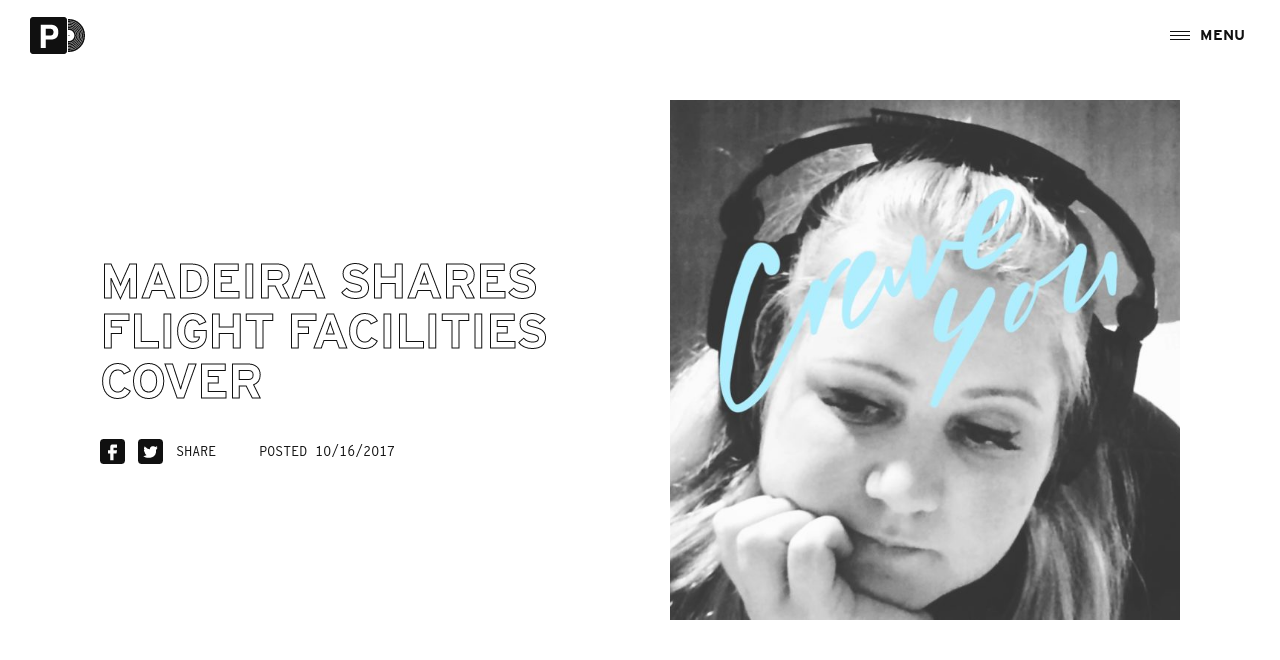

--- FILE ---
content_type: text/html; charset=UTF-8
request_url: https://www.carparkrecords.com/news/madeira-shares-flight-facilities-cover/
body_size: 10749
content:
<!DOCTYPE html>
<html lang="en-US">
<head>
	<meta charset="UTF-8">
	<meta name="viewport" content="width=device-width, initial-scale=1, shrink-to-fit=no">
	<link rel="profile" href="http://gmpg.org/xfn/11">
	<link rel="apple-touch-icon" sizes="180x180" href="https://www.carparkrecords.com/wp-content/themes/carparkrecords/assets/images/favicons/apple-touch-icon.png">
	<link rel="icon" type="image/png" sizes="32x32" href="https://www.carparkrecords.com/wp-content/themes/carparkrecords/assets/images/favicons/favicon-32x32.png">
	<link rel="icon" type="image/png" sizes="16x16" href="https://www.carparkrecords.com/wp-content/themes/carparkrecords/assets/images/favicons/favicon-16x16.png">
	<link rel="manifest" href="https://www.carparkrecords.com/wp-content/themes/carparkrecords/assets/images/favicons/site.webmanifest">
	<link rel="mask-icon" href="https://www.carparkrecords.com/wp-content/themes/carparkrecords/assets/images/favicons/safari-pinned-tab.svg" color="#000000">
	<meta name="msapplication-TileColor" content="#ffffff">
	<meta name="theme-color" content="#ffffff">
	<link rel="stylesheet" href="https://use.typekit.net/xwx6hxf.css">
	<link media="all" href="https://www.carparkrecords.com/wp-content/cache/autoptimize/css/autoptimize_4958b0e87ee8448a03a164bdd01ca6d2.css" rel="stylesheet"><title>MADEIRA shares Flight Facilities cover &#8211; Carpark Records</title>
<meta name='robots' content='max-image-preview:large' />
<link rel='dns-prefetch' href='//www.carparkrecords.com' />
<link rel="alternate" title="oEmbed (JSON)" type="application/json+oembed" href="https://www.carparkrecords.com/wp-json/oembed/1.0/embed?url=https%3A%2F%2Fwww.carparkrecords.com%2Fnews%2Fmadeira-shares-flight-facilities-cover%2F" />
<link rel="alternate" title="oEmbed (XML)" type="text/xml+oembed" href="https://www.carparkrecords.com/wp-json/oembed/1.0/embed?url=https%3A%2F%2Fwww.carparkrecords.com%2Fnews%2Fmadeira-shares-flight-facilities-cover%2F&#038;format=xml" />



<link rel="https://api.w.org/" href="https://www.carparkrecords.com/wp-json/" /><link rel="canonical" href="https://www.carparkrecords.com/news/madeira-shares-flight-facilities-cover/" />
<link rel='shortlink' href='https://www.carparkrecords.com/?p=5312' />
	<!-- Meta Pixel Code -->
	<script>
	!function(f,b,e,v,n,t,s)
	{if(f.fbq)return;n=f.fbq=function(){n.callMethod?
	n.callMethod.apply(n,arguments):n.queue.push(arguments)};
	if(!f._fbq)f._fbq=n;n.push=n;n.loaded=!0;n.version='2.0';
	n.queue=[];t=b.createElement(e);t.async=!0;
	t.src=v;s=b.getElementsByTagName(e)[0];
	s.parentNode.insertBefore(t,s)}(window, document,'script',
	'https://connect.facebook.net/en_US/fbevents.js');
	fbq('init', '1963763923851837');
	fbq('track', 'PageView');
	</script>
	<noscript><img height="1" width="1" style="display:none"
	src="https://www.facebook.com/tr?id=1963763923851837&ev=PageView&noscript=1"
	/></noscript>
	<!-- End Meta Pixel Code -->

</head>

<body class="wp-singular article-template-default single single-article postid-5312 wp-theme-carparkrecords madeira-shares-flight-facilities-cover">
<div class="site">
	<div class="site-header-bg position-fixed"></div>
	<a href="https://www.carparkrecords.com/" class="site-logo position-fixed d-flex align-items-center">
		<svg xmlns="http://www.w3.org/2000/svg" width="37" height="37" viewBox="0 0 37 37">
		  <path d="M36.9678,2.66051q-.019-.134-.048-.264l-.009-.042c-.016-.066-.034-.13-.053-.194s-.043-.133-.067-.20005q-.051-.136-.113-.264a3.00689,3.00689,0,0,0-.158-.285,2.919,2.919,0,0,0-.208-.292,2.88149,2.88149,0,0,0-.309-.32507,2.925,2.925,0,0,0-.48706-.35407,3.05213,3.05213,0,0,0-.273-.14,3.47032,3.47032,0,0,0-1.4372-.30005H3.20144a3.74779,3.74779,0,0,0-.67709.06q-.081.015-.16.033-.158.037-.30806.088t-.291.115a3.05213,3.05213,0,0,0-.273.14,2.93562,2.93562,0,0,0-.254.165,2.88565,2.88565,0,0,0-.54306.51407,2.92534,2.92534,0,0,0-.178.243,2.98086,2.98086,0,0,0-.153.26305,3.06682,3.06682,0,0,0-.128.282,3.24972,3.24972,0,0,0-.142.4551q-.023.1-.041.20005A3.73445,3.73445,0,0,0,0,3.19369V33.98352a3.66945,3.66945,0,0,0,.057.50009,3.33049,3.33049,0,0,0,.121.46707q.051.15009.115.29107a3.00951,3.00951,0,0,0,.221.4001,2.92523,2.92523,0,0,0,.178.243,2.89481,2.89481,0,0,0,.66708.60009,2.99969,2.99969,0,0,0,.40005.22q.07005.03205.143.061a3.14431,3.14431,0,0,0,.3.1A3.62121,3.62121,0,0,0,3.19543,37H33.79936a3.7361,3.7361,0,0,0,.67709-.06q.162-.03.316-.074t.3-.1a3.07953,3.07953,0,0,0,.28205-.128q.068-.035.134-.073a2.95915,2.95915,0,0,0,.254-.165c.046-.034.092-.069.136-.106.072-.059.141-.121.206-.186q.053-.053.1-.109c.052-.058.1-.119.149-.18106q.039-.05.075-.1c.046-.066.09-.133.13-.2s.073-.133.106-.2q.037-.076.07-.154c.029-.068.056-.13705.08-.208q.025-.07509.047-.152c.014-.048.026-.1.038-.146a3.65258,3.65258,0,0,0,.1-.84617V3.19564A3.77392,3.77392,0,0,0,36.9678,2.66051ZM27.88964,18.27144a5.75777,5.75777,0,0,1-.417,1.06618,5.12559,5.12559,0,0,1-.309.52311,4.98245,4.98245,0,0,1-.9291,1.02918q-.15205.128-.315.246a6.18131,6.18131,0,0,1-.98013.57311q-.163.077-.332.147a8.60389,8.60389,0,0,1-.90713.31408q-.327.094-.65709.161a14.03991,14.03991,0,0,1-2.79235.24705H15.66007v8.30156H10.83944V7.74137h9.95529a9.68422,9.68422,0,0,1,3.0494.44307,7.18813,7.18813,0,0,1,1.78423.85716,5.62632,5.62632,0,0,1,1.21216,1.10018q.119.145.228.3a5.73549,5.73549,0,0,1,.59306,1.06117q.087.20009.162.41811a7.17567,7.17567,0,0,1,.256.94018q.066.32508.113.65113.051.35107.082.70014a11.25343,11.25343,0,0,1-.38509,4.058ZM23.306,13.73466a2.51038,2.51038,0,0,0-2.13727-1.84734,4.41672,4.41672,0,0,0-.8821-.1h-.36705c-1.5522-.006-4.17455.014-4.25354.025v6.72527c1.71821,0,3.40544.075,5.08266-.023a2.64017,2.64017,0,0,0,2.63135-2.32044,6.73408,6.73408,0,0,0,.04-1.87237A3.8524,3.8524,0,0,0,23.306,13.73466Z"/>
		</svg>
		<svg class="logo-vinyl" xmlns="http://www.w3.org/2000/svg" width="17" height="32.5" viewBox="0 0 17 32.5">
		  <path d="M6.93367,22.295a8.63123,8.63123,0,0,0,0-12.091A8.32663,8.32663,0,0,0,.96745,7.70036,8.49426,8.49426,0,0,0,.0953,7.7452v1.083a7.39287,7.39287,0,0,1,.87215-.05181,7.279,7.279,0,0,1,5.21109,2.19185,7.55261,7.55261,0,0,1,0,10.56964A7.279,7.279,0,0,1,.96745,23.72971,7.40572,7.40572,0,0,1,.0953,23.6779v1.083a8.49426,8.49426,0,0,0,.87215.04484A8.32693,8.32693,0,0,0,6.93367,22.295Zm.998,1.01219a10.086,10.086,0,0,0,0-14.11543A9.75455,9.75455,0,0,0,.96649,6.2726q-.4365,0-.87215.03983v1.075q.43172-.04287.87215-.04284a8.6725,8.6725,0,0,1,6.214,2.60829,8.9882,8.9882,0,0,1,0,12.59312,8.6735,8.6735,0,0,1-6.214,2.6083q-.43956,0-.87215-.04284v1.075A9.758,9.758,0,0,0,7.93166,23.30718ZM5.93472,21.28274a7.19374,7.19374,0,0,0,0-10.06253A6.935,6.935,0,0,0,.96745,9.135a7.05791,7.05791,0,0,0-.87215.05378v1.62992A5.40193,5.40193,0,0,1,.96745,10.747a5.46976,5.46976,0,0,1,5.43332,5.5055h0A5.46977,5.46977,0,0,1,.96745,21.758h0a5.394,5.394,0,0,1-.87215-.07172v1.62991a7.05792,7.05792,0,0,0,.87215.05379A6.93506,6.93506,0,0,0,5.93472,21.28274Zm2.99589,3.03673a11.53317,11.53317,0,0,0,0-16.13991A11.11537,11.11537,0,0,0,.96649,4.837q-.43857,0-.87215.03387v1.085A10.10566,10.10566,0,0,1,8.17945,8.94472a10.44508,10.44508,0,0,1,0,14.61756A10.10131,10.10131,0,0,1,.96649,26.585q-.4365,0-.87215-.03786v1.08495Q.527,27.665.96649,27.666A11.11547,11.11547,0,0,0,8.93061,24.31947ZM.96354,0C.64008,0,.31854.011,0,.02992A4.75147,4.75147,0,0,1,.09146.96345v.6914A14.3006,14.3006,0,0,1,11.17246,5.905a14.78351,14.78351,0,0,1,0,20.69A14.2984,14.2984,0,0,1,.9636,30.87306c-.295,0-.58109-.01-.87214-.02791v.69042A4.76082,4.76082,0,0,1,0,32.47008C.31854,32.489.64008,32.5.96354,32.5A16.144,16.144,0,0,0,17,16.25052,16.14408,16.14408,0,0,0,.96456,0Zm9.965,26.34488a14.42554,14.42554,0,0,0,0-20.18684A13.95766,13.95766,0,0,0,.0953,2.01149v1.077A12.9029,12.9029,0,0,1,10.17735,6.91821a13.3384,13.3384,0,0,1,0,18.66547,12.89851,12.89851,0,0,1-9.2099,3.85965q-.4365,0-.87215-.02992v1.078A13.95769,13.95769,0,0,0,10.92852,26.34488Zm-.999-1.01423a12.97934,12.97934,0,0,0,0-18.16337,12.55192,12.55192,0,0,0-8.96211-3.756q-.4365,0-.87215.03089v1.072q.43261-.03183.87215-.03289A11.46108,11.46108,0,0,1,9.17936,7.92739a11.89223,11.89223,0,0,1,0,16.63805A11.46116,11.46116,0,0,1,.96745,28.01159q-.43857,0-.87215-.0329v1.072A12.55687,12.55687,0,0,0,9.92956,25.33065ZM.855,15.76564a.49041.49041,0,0,1,.59024.36962.49745.49745,0,0,1-.36478.59807.4904.4904,0,0,1-.59023-.36962A.49744.49744,0,0,1,.855,15.76564Z"/>
		</svg>
	</a>
	<a href="#" class="js-menu-trigger menu-trigger d-flex align-items-center position-fixed">
		<span class="menu-trigger--bars">
			<span class="menu-bar--top"></span>
			<span class="menu-bar--mid"></span>
			<span class="menu-bar--mid-2"></span>
			<span class="menu-bar--btm"></span>
		</span>
		<span class="menu-trigger--label"></span>
	</a>
	<div class="slideout-menu--bg js-menu-trigger position-fixed"></div>
	<div class="slideout-menu text-uppercase d-flex flex-column justify-content-between">
		<div class="slideout-menu--inner menu-spacer f-mono"><span class="invisible">Menu</span></div>
		<div class="slideout-menu--inner">
			<a href="https://www.carparkrecords.com/" class="menu-logo d-flex align-items-center justify-content-center d-md-none">
				<svg xmlns="http://www.w3.org/2000/svg" width="37" height="37" viewBox="0 0 37 37">
				  <path d="M36.9678,2.66051q-.019-.134-.048-.264l-.009-.042c-.016-.066-.034-.13-.053-.194s-.043-.133-.067-.20005q-.051-.136-.113-.264a3.00689,3.00689,0,0,0-.158-.285,2.919,2.919,0,0,0-.208-.292,2.88149,2.88149,0,0,0-.309-.32507,2.925,2.925,0,0,0-.48706-.35407,3.05213,3.05213,0,0,0-.273-.14,3.47032,3.47032,0,0,0-1.4372-.30005H3.20144a3.74779,3.74779,0,0,0-.67709.06q-.081.015-.16.033-.158.037-.30806.088t-.291.115a3.05213,3.05213,0,0,0-.273.14,2.93562,2.93562,0,0,0-.254.165,2.88565,2.88565,0,0,0-.54306.51407,2.92534,2.92534,0,0,0-.178.243,2.98086,2.98086,0,0,0-.153.26305,3.06682,3.06682,0,0,0-.128.282,3.24972,3.24972,0,0,0-.142.4551q-.023.1-.041.20005A3.73445,3.73445,0,0,0,0,3.19369V33.98352a3.66945,3.66945,0,0,0,.057.50009,3.33049,3.33049,0,0,0,.121.46707q.051.15009.115.29107a3.00951,3.00951,0,0,0,.221.4001,2.92523,2.92523,0,0,0,.178.243,2.89481,2.89481,0,0,0,.66708.60009,2.99969,2.99969,0,0,0,.40005.22q.07005.03205.143.061a3.14431,3.14431,0,0,0,.3.1A3.62121,3.62121,0,0,0,3.19543,37H33.79936a3.7361,3.7361,0,0,0,.67709-.06q.162-.03.316-.074t.3-.1a3.07953,3.07953,0,0,0,.28205-.128q.068-.035.134-.073a2.95915,2.95915,0,0,0,.254-.165c.046-.034.092-.069.136-.106.072-.059.141-.121.206-.186q.053-.053.1-.109c.052-.058.1-.119.149-.18106q.039-.05.075-.1c.046-.066.09-.133.13-.2s.073-.133.106-.2q.037-.076.07-.154c.029-.068.056-.13705.08-.208q.025-.07509.047-.152c.014-.048.026-.1.038-.146a3.65258,3.65258,0,0,0,.1-.84617V3.19564A3.77392,3.77392,0,0,0,36.9678,2.66051ZM27.88964,18.27144a5.75777,5.75777,0,0,1-.417,1.06618,5.12559,5.12559,0,0,1-.309.52311,4.98245,4.98245,0,0,1-.9291,1.02918q-.15205.128-.315.246a6.18131,6.18131,0,0,1-.98013.57311q-.163.077-.332.147a8.60389,8.60389,0,0,1-.90713.31408q-.327.094-.65709.161a14.03991,14.03991,0,0,1-2.79235.24705H15.66007v8.30156H10.83944V7.74137h9.95529a9.68422,9.68422,0,0,1,3.0494.44307,7.18813,7.18813,0,0,1,1.78423.85716,5.62632,5.62632,0,0,1,1.21216,1.10018q.119.145.228.3a5.73549,5.73549,0,0,1,.59306,1.06117q.087.20009.162.41811a7.17567,7.17567,0,0,1,.256.94018q.066.32508.113.65113.051.35107.082.70014a11.25343,11.25343,0,0,1-.38509,4.058ZM23.306,13.73466a2.51038,2.51038,0,0,0-2.13727-1.84734,4.41672,4.41672,0,0,0-.8821-.1h-.36705c-1.5522-.006-4.17455.014-4.25354.025v6.72527c1.71821,0,3.40544.075,5.08266-.023a2.64017,2.64017,0,0,0,2.63135-2.32044,6.73408,6.73408,0,0,0,.04-1.87237A3.8524,3.8524,0,0,0,23.306,13.73466Z" fill="#fff"/>
				</svg>
				<svg class="logo-vinyl" xmlns="http://www.w3.org/2000/svg" width="17" height="32.5" viewBox="0 0 17 32.5">
				  <path d="M6.93367,22.295a8.63123,8.63123,0,0,0,0-12.091A8.32663,8.32663,0,0,0,.96745,7.70036,8.49426,8.49426,0,0,0,.0953,7.7452v1.083a7.39287,7.39287,0,0,1,.87215-.05181,7.279,7.279,0,0,1,5.21109,2.19185,7.55261,7.55261,0,0,1,0,10.56964A7.279,7.279,0,0,1,.96745,23.72971,7.40572,7.40572,0,0,1,.0953,23.6779v1.083a8.49426,8.49426,0,0,0,.87215.04484A8.32693,8.32693,0,0,0,6.93367,22.295Zm.998,1.01219a10.086,10.086,0,0,0,0-14.11543A9.75455,9.75455,0,0,0,.96649,6.2726q-.4365,0-.87215.03983v1.075q.43172-.04287.87215-.04284a8.6725,8.6725,0,0,1,6.214,2.60829,8.9882,8.9882,0,0,1,0,12.59312,8.6735,8.6735,0,0,1-6.214,2.6083q-.43956,0-.87215-.04284v1.075A9.758,9.758,0,0,0,7.93166,23.30718ZM5.93472,21.28274a7.19374,7.19374,0,0,0,0-10.06253A6.935,6.935,0,0,0,.96745,9.135a7.05791,7.05791,0,0,0-.87215.05378v1.62992A5.40193,5.40193,0,0,1,.96745,10.747a5.46976,5.46976,0,0,1,5.43332,5.5055h0A5.46977,5.46977,0,0,1,.96745,21.758h0a5.394,5.394,0,0,1-.87215-.07172v1.62991a7.05792,7.05792,0,0,0,.87215.05379A6.93506,6.93506,0,0,0,5.93472,21.28274Zm2.99589,3.03673a11.53317,11.53317,0,0,0,0-16.13991A11.11537,11.11537,0,0,0,.96649,4.837q-.43857,0-.87215.03387v1.085A10.10566,10.10566,0,0,1,8.17945,8.94472a10.44508,10.44508,0,0,1,0,14.61756A10.10131,10.10131,0,0,1,.96649,26.585q-.4365,0-.87215-.03786v1.08495Q.527,27.665.96649,27.666A11.11547,11.11547,0,0,0,8.93061,24.31947ZM.96354,0C.64008,0,.31854.011,0,.02992A4.75147,4.75147,0,0,1,.09146.96345v.6914A14.3006,14.3006,0,0,1,11.17246,5.905a14.78351,14.78351,0,0,1,0,20.69A14.2984,14.2984,0,0,1,.9636,30.87306c-.295,0-.58109-.01-.87214-.02791v.69042A4.76082,4.76082,0,0,1,0,32.47008C.31854,32.489.64008,32.5.96354,32.5A16.144,16.144,0,0,0,17,16.25052,16.14408,16.14408,0,0,0,.96456,0Zm9.965,26.34488a14.42554,14.42554,0,0,0,0-20.18684A13.95766,13.95766,0,0,0,.0953,2.01149v1.077A12.9029,12.9029,0,0,1,10.17735,6.91821a13.3384,13.3384,0,0,1,0,18.66547,12.89851,12.89851,0,0,1-9.2099,3.85965q-.4365,0-.87215-.02992v1.078A13.95769,13.95769,0,0,0,10.92852,26.34488Zm-.999-1.01423a12.97934,12.97934,0,0,0,0-18.16337,12.55192,12.55192,0,0,0-8.96211-3.756q-.4365,0-.87215.03089v1.072q.43261-.03183.87215-.03289A11.46108,11.46108,0,0,1,9.17936,7.92739a11.89223,11.89223,0,0,1,0,16.63805A11.46116,11.46116,0,0,1,.96745,28.01159q-.43857,0-.87215-.0329v1.072A12.55687,12.55687,0,0,0,9.92956,25.33065ZM.855,15.76564a.49041.49041,0,0,1,.59024.36962.49745.49745,0,0,1-.36478.59807.4904.4904,0,0,1-.59023-.36962A.49744.49744,0,0,1,.855,15.76564Z" fill="#fff"/>
				</svg>
			</a>
			<nav class="site-navigation">
				<div class="menu-main-menu-container"><ul id="menu-main-menu" class="nav-menu site-menu"><li id="menu-item-7999" class="menu-item menu-item-type-post_type_archive menu-item-object-artist menu-artists menu-item-7999"><a href="https://www.carparkrecords.com/artists/">Artists</a></li>
<li id="menu-item-8015" class="menu-item menu-item-type-post_type_archive menu-item-object-article menu-news menu-item-8015"><a href="https://www.carparkrecords.com/news/">News</a></li>
<li id="menu-item-8000" class="menu-item menu-item-type-custom menu-item-object-custom menu-store menu-item-8000"><a href="https://store.carparkrecords.com/">Store</a></li>
<li id="menu-item-8001" class="menu-item menu-item-type-post_type menu-item-object-page menu-tours menu-item-8001"><a href="https://www.carparkrecords.com/tours/">Tours</a></li>
</ul></div>			</nav>
			<ul class="social-links d-flex">

		<li>
		<a href="http://instagram.com/carparkrecords" target="_blank">
			<svg xmlns="http://www.w3.org/2000/svg" width="25" height="25" viewBox="0 0 25 25"><g transform="translate(-764 -5647.25)"><path d="M1007.293-1564.144a2.193,2.193,0,0,0-2.194,2.192,2.193,2.193,0,0,0,2.194,2.191,2.193,2.193,0,0,0,2.2-2.191A2.194,2.194,0,0,0,1007.293-1564.144Z" transform="translate(-230.791 7221.703)"/><path d="M1011.923-1566.335a2.04,2.04,0,0,0-.492-.755,2.023,2.023,0,0,0-.756-.49,3.6,3.6,0,0,0-1.222-.227c-.692-.03-.9-.038-2.66-.038s-1.966.008-2.66.038a3.609,3.609,0,0,0-1.221.227,2.052,2.052,0,0,0-.757.49,1.994,1.994,0,0,0-.494.755,3.591,3.591,0,0,0-.226,1.22c-.031.691-.039.9-.039,2.656s.008,1.963.039,2.656a3.6,3.6,0,0,0,.226,1.22,2.053,2.053,0,0,0,.491.755,2.038,2.038,0,0,0,.756.49,3.589,3.589,0,0,0,1.222.226c.692.031.9.039,2.66.039s1.966-.008,2.66-.039a3.6,3.6,0,0,0,1.222-.226,2.184,2.184,0,0,0,1.251-1.248,3.615,3.615,0,0,0,.226-1.22c.031-.694.039-.9.039-2.654s-.008-1.962-.039-2.656A3.63,3.63,0,0,0,1011.923-1566.335Zm-5.136,7.249a3.381,3.381,0,0,1-3.383-3.378,3.381,3.381,0,0,1,3.383-3.378,3.382,3.382,0,0,1,3.384,3.378A3.381,3.381,0,0,1,1006.787-1559.086Zm3.518-6.1a.789.789,0,0,1-.79-.789.788.788,0,0,1,.79-.788.789.789,0,0,1,.79.788A.79.79,0,0,1,1010.3-1565.186Z" transform="translate(-230.284 7222.215)"/><path d="M1014.307-1576.106h-17.3a3.847,3.847,0,0,0-3.851,3.844v17.311a3.848,3.848,0,0,0,3.851,3.845h17.3a3.848,3.848,0,0,0,3.851-3.845v-17.31A3.848,3.848,0,0,0,1014.307-1576.106Zm-2.1,15.211a4.818,4.818,0,0,1-.306,1.6,3.367,3.367,0,0,1-1.927,1.924,4.821,4.821,0,0,1-1.6.306c-.7.03-.926.038-2.715.038s-2.012-.008-2.714-.038a4.836,4.836,0,0,1-1.6-.306,3.242,3.242,0,0,1-1.165-.758,3.248,3.248,0,0,1-.762-1.166,4.806,4.806,0,0,1-.306-1.6c-.031-.7-.039-.925-.039-2.71s.008-2.009.042-2.713a4.81,4.81,0,0,1,.306-1.594,3.237,3.237,0,0,1,.76-1.164,3.217,3.217,0,0,1,1.168-.76,4.821,4.821,0,0,1,1.6-.306c.7-.03.926-.038,2.714-.038s2.012.008,2.717.041a4.835,4.835,0,0,1,1.6.306,3.259,3.259,0,0,1,1.165.758,3.219,3.219,0,0,1,.761,1.167,4.79,4.79,0,0,1,.306,1.594c.031.7.034.925.034,2.711S1012.235-1561.6,1012.2-1560.9Z" transform="translate(-229.158 7223.356)"/></g></svg>
		</a>
	</li>
	
		<li>
		<a href="https://www.facebook.com/carparkrecords" target="_blank">
			<svg xmlns="http://www.w3.org/2000/svg" width="25" height="25" viewBox="0 0 25 25">
			  <path d="M21.14953,0H3.85047A3.84848,3.84848,0,0,0,0,3.8442V21.1558A3.84737,3.84737,0,0,0,3.85047,25H21.14953A3.84737,3.84737,0,0,0,25,21.1558V3.8452A3.84845,3.84845,0,0,0,21.14953,0Zm-4.0904,8.824H13.614v2.30488h3.44413l-.56775,3.3997H13.614v6.83723H10.20875V14.52862H7.93788v-3.3997h2.27087V7.70271a2.28008,2.28008,0,0,1,2.28109-2.27737h4.56729Z"/>
			</svg>
		</a>
	</li>
	
		<li>
		<a href="https://twitter.com/carparkrecords" target="_blank">
			<svg xmlns="http://www.w3.org/2000/svg" width="25" height="25" viewBox="0 0 25 25">
			  <path d="M21.14953,0H3.85047A3.84952,3.84952,0,0,0,0,3.84435v17.3113A3.84745,3.84745,0,0,0,3.85047,25H21.14953A3.84745,3.84745,0,0,0,25,21.15565V3.84435A3.84856,3.84856,0,0,0,21.14953,0ZM19.14415,9.41775c-.03066.03969-.03677.052-.048.06732-.04188.06322-.09285.14062-.80157,1.08466a1.33548,1.33548,0,0,0-.24917.86751,8.19044,8.19044,0,0,1-.44921,3.302,5.83813,5.83813,0,0,1-1.57037,2.32339A6.93845,6.93845,0,0,1,12.737,18.65a10.11416,10.11416,0,0,1-2.05337.20384A12.35432,12.35432,0,0,1,8.78645,18.704a8.90028,8.90028,0,0,1-2.59556-.944l-.84857-.46282.919-.30588c1.00375-.32928,1.61438-.53424,2.37-.85432a3.15036,3.15036,0,0,1-1.62148-1.87575l-.21438-.64737.17562.02651a3.21183,3.21183,0,0,1-.39923-.49143,3.01422,3.01422,0,0,1-.51054-1.79326l.04088-.56473.339.13055A3.13684,3.13684,0,0,1,6.1348,10.061a3.26756,3.26756,0,0,1,.34925-2.20106l.295-.54133.39512.473a7.26681,7.26681,0,0,0,4.70925,2.65056,2.71875,2.71875,0,0,1,1.309-2.7974,3.424,3.424,0,0,1,1.98594-.48633,3.16811,3.16811,0,0,1,1.94929.8023,6.70693,6.70693,0,0,0,.7147-.23757c.15618-.05812.33292-.12544.55653-.20384l.81691-.28137-.533,1.521.10931-.0071.874-.0397Z"/>
			</svg>
		</a>
	</li>
	
		<li>
		<a href="http://www.youtube.com/user/CarparkRecords" target="_blank">
			<svg xmlns="http://www.w3.org/2000/svg" width="25" height="25" viewBox="0 0 25 25">
			  <path d="M10.43676,15.7282l4.9565-2.84121-4.9565-2.75247ZM21.14938,0H3.85062A3.84863,3.84863,0,0,0,0,3.84435v17.3113A3.84752,3.84752,0,0,0,3.85062,25H21.14938A3.84752,3.84752,0,0,0,25,21.15565V3.84435A3.84863,3.84863,0,0,0,21.14938,0ZM19.52983,16.18482a2.05986,2.05986,0,0,1-2.05956,2.0562H7.52973a2.05986,2.05986,0,0,1-2.05956-2.0562V9.60529A2.05987,2.05987,0,0,1,7.52973,7.54908h9.94054a2.05987,2.05987,0,0,1,2.05956,2.05621Z"/>
			</svg>
		</a>
	</li>
	
		<li>
		<a href="http://open.spotify.com/user/carparkrecords" target="_blank">
			<svg xmlns="http://www.w3.org/2000/svg" width="25" height="25" viewBox="0 0 25 25">
			  <path d="M17.23853,10.73542a12.16027,12.16027,0,0,0-5.93574-1.38029,12.06791,12.06791,0,0,0-3.40238.44039.67808.67808,0,0,0-.50134.683.67132.67132,0,0,0,.65852.68393l.01745.00012a1.52855,1.52855,0,0,0,.36758-.07852,11.07923,11.07923,0,0,1,2.85918-.34358,10.88814,10.88814,0,0,1,5.25777,1.204.67756.67756,0,0,0,.36858.11013.66937.66937,0,0,0,.677-.66165v-.00809A.68093.68093,0,0,0,17.23853,10.73542Zm-.969,2.39563A10.10082,10.10082,0,0,0,11.15176,11.813a9.92159,9.92159,0,0,0-2.8254.39148.57.57,0,0,0-.44524.59744.56013.56013,0,0,0,.55955.56073h0a1.17578,1.17578,0,0,0,.34814-.08052,9.12067,9.12067,0,0,1,2.33939-.29865,9.09934,9.09934,0,0,1,4.55114,1.14995.651.651,0,0,0,.35949.12431.557.557,0,0,0,.55854-.55562v-.004A.587.587,0,0,0,16.26955,13.13105Zm-.85064,2.097a7.975,7.975,0,0,0-4.16823-1.07952,11.932,11.932,0,0,0-2.68354.31708.45485.45485,0,0,0-.389.49141.44571.44571,0,0,0,.442.4496h.01135a2.18793,2.18793,0,0,0,.35325-.07031,11.20736,11.20736,0,0,1,2.26074-.24776,7.20067,7.20067,0,0,1,3.70864.9572.54112.54112,0,0,0,.30639.10191.44588.44588,0,0,0,.44524-.44649v-.001A.475.475,0,0,0,15.41891,15.22806ZM21.14938,0H3.85062A3.84856,3.84856,0,0,0,0,3.8442V21.1558A3.84744,3.84744,0,0,0,3.85062,25H21.14938A3.84744,3.84744,0,0,0,25,21.1558V3.8452A3.84941,3.84941,0,0,0,21.14938,0ZM12.49844,19.90916a7.16018,7.16018,0,0,1-7.16613-7.15431v-.001a7.15918,7.15918,0,0,1,7.16426-7.15418h.00187a7.15376,7.15376,0,1,1,.00013,14.30749Z"/>
			</svg>
		</a>
	</li>
	
		<li>
		<a href="http://applemusic.com/carparkrecords" target="_blank">
			<svg xmlns="http://www.w3.org/2000/svg" width="25" height="25" viewBox="0 0 25 25">
			  <path d="M21.14953,0H3.85047A3.84952,3.84952,0,0,0,0,3.84435v17.3113A3.84745,3.84745,0,0,0,3.85047,25H21.14953A3.84745,3.84745,0,0,0,25,21.15565V3.84435A3.84856,3.84856,0,0,0,21.14953,0ZM15.39776,4.0085a3.05942,3.05942,0,0,1-2.68805,3.39174q-.1062.01233-.21276.0173a3.29443,3.29443,0,0,1,2.90081-3.411Zm-.237,15.51505a2.98689,2.98689,0,0,1-1.2559-.30589,2.55615,2.55615,0,0,0-1.12315-.26917,2.87517,2.87517,0,0,0-.88522.23956,4.3567,4.3567,0,0,1-1.53161.35778H10.3506c-2.31687-.01432-4.23238-4.73439-4.23238-7.13618,0-3.928,2.95092-4.79138,4.0843-4.79138a4.71893,4.71893,0,0,1,1.54183.37819,3.44913,3.44913,0,0,0,.88123.25287,2.76427,2.76427,0,0,0,.63206-.20384,5.063,5.063,0,0,1,1.9043-.45982h0a3.90651,3.90651,0,0,1,3.26738,1.6474l.23795.35778-.34314.259a2.88,2.88,0,0,0-1.38354,2.37528,2.67948,2.67948,0,0,0,1.499,2.47832c.2155.12943.437.262.437.55353.00611.18879-1.51216,4.26461-3.7156,4.26461Z"/>
			</svg>
		</a>
	</li>
	
		<li>
		<a href="http://soundcloud.com/carparkrecords" target="_blank">
			<svg xmlns="http://www.w3.org/2000/svg" width="25" height="25" viewBox="0 0 25 25">
			  <path d="M21.14953,0H3.85047A3.84952,3.84952,0,0,0,0,3.84435v17.3113A3.84745,3.84745,0,0,0,3.85047,25H21.14953A3.84745,3.84745,0,0,0,25,21.15565V3.84435A3.84856,3.84856,0,0,0,21.14953,0ZM3.76471,15.55176a.07346.07346,0,0,1-.06842.06932.06121.06121,0,0,1-.06943-.05177.05933.05933,0,0,1,0-.01755L3.489,14.49759,3.62686,13.42a.07256.07256,0,0,1,.06943-.06931.06023.06023,0,0,1,.06855.05052.05922.05922,0,0,1-.00013.01879L3.926,14.49759Zm.66672.64226a.07347.07347,0,0,1-.06943.06832.06022.06022,0,0,1-.0693-.04952.05929.05929,0,0,1-.00012-.0188l-.18385-1.6963.18385-1.74223a.0725.0725,0,0,1,.06942-.06832.06021.06021,0,0,1,.0693.04952.05929.05929,0,0,1,.00013.0188l.20416,1.74223Zm.73514.29768a.09236.09236,0,0,1-.18472,0l-.16029-1.99411.16029-2.06342a.09236.09236,0,0,1,.18472,0l.18385,2.06342Zm.73415.06931a.10824.10824,0,0,1-.11442.11424c-.06943,0-.09186-.04592-.11442-.11424l-.1603-2.0389.1603-2.10823a.10824.10824,0,0,1,.11442-.11424c.06942,0,.09186.04592.11442.11424l.18273,2.10823Zm.73415.0234a.12852.12852,0,0,1-.11443.13664c-.06942,0-.11442-.04592-.11442-.13664L6.24573,14.521,6.406,12.5504a.12751.12751,0,0,1,.11442-.13664c.06943,0,.11443.04592.11443.13664L6.79516,14.521Zm.826,0c0,.09072-.11442.13664-.18384.13664s-.16029-.06932-.16029-.13664L6.95644,14.521l.13786-3.2082a.13264.13264,0,0,1,.12751-.13763h.00935a.14791.14791,0,0,1,.13785.13763l.20417,3.2082Zm.68928-.0234a.17244.17244,0,0,1-.16029.16.15613.15613,0,0,1-.16029-.15182V16.561l-.13786-2.0623.13786-3.94329a.15609.15609,0,0,1,.15206-.16h.00823c.09086,0,.13686.06931.16029.16l.16029,3.94329Zm.68928-.0224a.17753.17753,0,0,1-.1603.18244.16319.16319,0,0,1-.16241-.164l.00113-.01842-.11443-2.0389.11443-4.26336a.17737.17737,0,0,1,.16128-.18356.16426.16426,0,0,1,.16142.167l-.00112.01656.11442,4.26336Zm.78013,0a.18055.18055,0,0,1-.17873.18244H9.43572a.19676.19676,0,0,1-.18273-.18244l-.11542-2.0175.11542-4.401a.18057.18057,0,0,1,.17762-.18355h.00511a.19784.19784,0,0,1,.18384.18355l.13786,4.3786Zm.78014-.02339a.20394.20394,0,0,1-.20416.20384.21745.21745,0,0,1-.20417-.20384L9.877,14.52111,9.99137,10.213a.20417.20417,0,0,1,.40833,0l.11443,4.28165Zm.73415-.0234a.22647.22647,0,0,1-.20416.22935.21227.21227,0,0,1-.20479-.21939l.00062-.01-.09186-1.9941.09186-4.12573a.21209.21209,0,0,1,.1942-.22873l.01-.00062a.21119.21119,0,0,1,.20491.21728l-.00075.01207.09186,4.12573Zm.919,0a.293.293,0,0,1-.27571.25287.27134.27134,0,0,1-.25327-.25287L11.432,14.52024l.06942-4.927a.23564.23564,0,0,1,.21775-.25225l.012-.00062a.25091.25091,0,0,1,.22972.25287l.16029,4.927Zm.68928-.04592a.27134.27134,0,0,1-.25328.25287.25515.25515,0,0,1-.25215-.25287l-.09186-1.94818.09186-5.36333a.25272.25272,0,1,1,.50543,0l.11442,5.36333Zm6.56556.27527H13.18124a.25293.25293,0,0,1-.20417-.27527V8.88263a.2427.2427,0,0,1,.18385-.27527,3.62533,3.62533,0,0,1,1.39986-.27527,4.03723,4.03723,0,0,1,3.90257,3.828,2.08749,2.08749,0,0,1,.84957-.18356,2.32485,2.32485,0,0,1,2.227,2.38449,2.28915,2.28915,0,0,1-2.219,2.35761l-.01347.00038Z"/>
			</svg>
		</a>
	</li>
	
		<li>
		<a href="https://www.tiktok.com/@carpark.records" target="_blank">
			<svg xmlns="http://www.w3.org/2000/svg" width="24.999" height="25" viewBox="0 0 24.999 25"><path d="M-3024.847-206h-17.3a3.853,3.853,0,0,1-3.85-3.844v-17.311a3.854,3.854,0,0,1,3.849-3.845h17.3a3.854,3.854,0,0,1,3.85,3.845v17.311A3.851,3.851,0,0,1-3024.847-206Zm-9.863-14.631a5.189,5.189,0,0,0-4.657,2.53,5.058,5.058,0,0,0,.139,4.881,4.415,4.415,0,0,0,3.8,2.22,4.7,4.7,0,0,0,3.362-1.462,5.779,5.779,0,0,0,1.531-4.146v-4.478a5.774,5.774,0,0,0,3.051,1.033c.137,0,.276-.007.415-.02v-2.394c-2.037-.133-3.248-1.355-3.5-3.533v0h-2.479v8.96a3.774,3.774,0,0,1-.713,2.9,1.965,1.965,0,0,1-1.46.631,2.324,2.324,0,0,1-2.292-1.917,2.027,2.027,0,0,1,1.611-2.389,7.4,7.4,0,0,1,1.193-.292v-2.525Z" transform="translate(3046 231)" fill="#fff"/></svg>
		</a>
	</li>
	
		<li>
		<a href="https://carparkrecords.bandcamp.com/" target="_blank">
			<svg xmlns="http://www.w3.org/2000/svg" width="24.999" height="25" viewBox="0 0 24.999 25"><path d="M-3024.847-206h-17.3a3.854,3.854,0,0,1-3.85-3.844v-17.311a3.853,3.853,0,0,1,3.848-3.845h17.3a3.854,3.854,0,0,1,3.85,3.845v17.311A3.851,3.851,0,0,1-3024.847-206Zm-.679-14.127a2.2,2.2,0,0,0-2.218,2.5,2.155,2.155,0,0,0,2.183,2.4,1.964,1.964,0,0,0,2.06-1.871h-.991a1.086,1.086,0,0,1-1.069,1.062c-.879,0-1.191-.858-1.191-1.593,0-1.471.773-1.691,1.235-1.691a.961.961,0,0,1,1.026.873h.991A1.832,1.832,0,0,0-3025.526-220.127Zm-6.134,4.137h.017a1.556,1.556,0,0,0,1.556.765c.895,0,1.939-.636,1.939-2.429a2.814,2.814,0,0,0-.521-1.746,1.923,1.923,0,0,0-1.583-.728,1.619,1.619,0,0,0-1.339.729h-.018v-2.375h-8.419l-3.472,6.41h7.435l3.466-6.4v6.412h.94v-.638Zm1.278-.045c-.766,0-1.261-.643-1.261-1.637,0-1.046.459-1.646,1.26-1.646.854,0,1.243.853,1.243,1.646S-3029.466-216.035-3030.382-216.035Z" transform="translate(3046 231)" fill="#fff"/></svg>
		</a>
	</li>
	
</ul>
			<div class="contact-subscribe f-mono d-flex justify-content-between d-md-block">
				<a href="https://www.carparkrecords.com/contact" class="link-underline link-underline--light">Contact</a>
				<a href="https://manage.kmail-lists.com/subscriptions/subscribe?a=WRhxjY&g=WQy7iP" target="_blank" class="link-underline link-underline--light">Subscribe</a>
			</div>
		</div>
		<div class="slideout-menu--inner">
			<div class="copyright f-mono">
				&copy; 2026 CARPARK RECORDS
			</div>
		</div>
	</div>

	<div class="site-main">

	

	
				<script>
			var body = document.getElementsByTagName("BODY")[0];
			body.classList.add("alternate-header");
		</script>
		
		<article id="post-5312" class="post-5312 article type-article status-publish hentry category-music tag-madeira">

			
			
				<section class="hero-banner-alternate window-height">
					<div class="container-fluid">
						<div class="row align-items-center">
							<div class="col col-12 col-md-6 order-md-last">
								<div class="alternate-header--img background-fill position-relative" style="background-image:url(https://www.carparkrecords.com/wp-content/uploads/2017/10/Crave-You-Art-700x700.jpg);">
									<img src="https://www.carparkrecords.com/wp-content/uploads/2017/10/Crave-You-Art-700x700.jpg" class="d-md-none img-fluid" class="MADEIRA shares Flight Facilities cover" />
																	</div>
							</div>
							<div class="col col-12 col-md-6">
								<h1 class="section-title section-title--dark">
																													<span class="d-block">MADEIRA shares Flight Facilities cover</span>
																	</h1>
								<div class="post-utility f-mono text-uppercase d-flex align-items-center justify-content-between justify-content-md-start">
									<div class="post-share d-flex align-items-center">
										<a href="http://www.facebook.com/sharer.php?u=https://www.carparkrecords.com/news/madeira-shares-flight-facilities-cover/" target="_blank"><svg xmlns="http://www.w3.org/2000/svg" width="25" height="25" viewBox="0 0 25 25">
											<path d="M21.14953,0H3.85047A3.84848,3.84848,0,0,0,0,3.8442V21.1558A3.84737,3.84737,0,0,0,3.85047,25H21.14953A3.84737,3.84737,0,0,0,25,21.1558V3.8452A3.84845,3.84845,0,0,0,21.14953,0Zm-4.0904,8.824H13.614v2.30488h3.44413l-.56775,3.3997H13.614v6.83723H10.20875V14.52862H7.93788v-3.3997h2.27087V7.70271a2.28008,2.28008,0,0,1,2.28109-2.27737h4.56729Z"/>
										</svg></a>
										<a href="http://www.twitter.com/intent/tweet?text=&nbsp;MADEIRA shares Flight Facilities cover&url=https://www.carparkrecords.com/news/madeira-shares-flight-facilities-cover/" target="_blank"><svg xmlns="http://www.w3.org/2000/svg" width="25" height="25" viewBox="0 0 25 25">
											<path d="M21.14953,0H3.85047A3.84952,3.84952,0,0,0,0,3.84435v17.3113A3.84745,3.84745,0,0,0,3.85047,25H21.14953A3.84745,3.84745,0,0,0,25,21.15565V3.84435A3.84856,3.84856,0,0,0,21.14953,0ZM19.14415,9.41775c-.03066.03969-.03677.052-.048.06732-.04188.06322-.09285.14062-.80157,1.08466a1.33548,1.33548,0,0,0-.24917.86751,8.19044,8.19044,0,0,1-.44921,3.302,5.83813,5.83813,0,0,1-1.57037,2.32339A6.93845,6.93845,0,0,1,12.737,18.65a10.11416,10.11416,0,0,1-2.05337.20384A12.35432,12.35432,0,0,1,8.78645,18.704a8.90028,8.90028,0,0,1-2.59556-.944l-.84857-.46282.919-.30588c1.00375-.32928,1.61438-.53424,2.37-.85432a3.15036,3.15036,0,0,1-1.62148-1.87575l-.21438-.64737.17562.02651a3.21183,3.21183,0,0,1-.39923-.49143,3.01422,3.01422,0,0,1-.51054-1.79326l.04088-.56473.339.13055A3.13684,3.13684,0,0,1,6.1348,10.061a3.26756,3.26756,0,0,1,.34925-2.20106l.295-.54133.39512.473a7.26681,7.26681,0,0,0,4.70925,2.65056,2.71875,2.71875,0,0,1,1.309-2.7974,3.424,3.424,0,0,1,1.98594-.48633,3.16811,3.16811,0,0,1,1.94929.8023,6.70693,6.70693,0,0,0,.7147-.23757c.15618-.05812.33292-.12544.55653-.20384l.81691-.28137-.533,1.521.10931-.0071.874-.0397Z"/>
										</svg></a>
										<span>SHARE</span>
									</div>
									<div class="post-date">Posted 10/16/2017</div>
								</div>
							</div>
						</div>
					</div>
				</section>

			
			<main class="article-main">
				
	<section class="news-legacy-layout">
		<div class="container-fluid">
			<div class="row">
				<div class="col col-12">
					<section class="page-builder-block page-builder-block--text inview-item rise-fade">
						<div class="entry-content">
							<p>MADEIRA just unveiled her cover of Flight Facilities&#8217; &#8220;Crave You.&#8221; Check out the premiere via <a href="https://www.goldflakepaint.co.uk/first-listen-madeira-crave-you-flight-facilities-cover/">GoldFlakePaint</a>: &#8220;It’s every bit as bright and captivating as we’ve come to expect.&#8221;</p>
<p>Kim Pflaum on the track:<br />
<em>I’ve been a Flight Facilities fan for a long while, and was lucky enough to see them last year while at Austin City Limits. There’s something really special about their music that transports you to another time and place. When I listen to their music I always get the feeling I’m on holiday in Italy or Switzerland, driving through the alps in a classic car past pristine lakes and world class vistas. So it’s only natural that I’d want to cover one of their songs to try be a part of that. This track really speaks too me, the longing and unrequited love (well that’s how I read it) are topics that I feel are sort of my speciality! It reminds me of a great track by sixties group The Honeys ‘The One You Can’t Have (is the one that you want the most)’, that feeling of not being able to make it work with the person you really want to. I approached Alistair from Boycrush to work on the track with me and really happy with what we’ve come up with together! I love the almost MJ style baseline. I think it really suits this version. I hope you all like it too.</em></p>
<p>++ Catch her in London this Thursday, October 19th! More details <a href="https://www.facebook.com/events/105460810166021/">here</a>.</p>
						</div>
					</section>
				</div>
			</div>
		</div>
	</section>

			</main>

			  		<section class="newsletter-block">
			<div class="container-fluid">
				<div class="row">
					<div class="col col-12">
						<div class="row no-gutters newsletter-block--inner">
														<div class="col-12 col-lg-5 col-xl-6 newsletter-img" style="background-image:url(https://www.carparkrecords.com/wp-content/uploads/2023/11/NewsletterImage.jpg);">
                <img src="https://www.carparkrecords.com/wp-content/uploads/2023/11/NewsletterImage.jpg" class="img-fluid d-lg-none">
              </div>
							<div class="col-12 col-lg-7 col-xl-6">
								<div class="newsletter-block--content text-center">
									<h2 class="section-title section-title--light">Don't Miss Out<span class="d-block">On New Music</span></h2>
									<p>Join the Carpark Records newsletter to get the latest releases and artist news delivered straight to your inbox.</p>
									<a href="https://manage.kmail-lists.com/subscriptions/subscribe?a=WRhxjY&#038;g=WQy7iP" target="_blank" class="link-underline link-underline--light">SUBSCRIBE HERE</a>
								</div>
							</div>
						</div>
					</div>
				</div>
			</div>
		</section>
	
			<section class="news-block" id="featured">
													<a href="https://www.carparkrecords.com/news/cootiecatchersignstocarparkannouncesnewsingleginghamdress/" class="row no-gutters news-entry-wide text-decoration-none">
												<div class="col col-12 col-md-3 background-fill" style="background-image:url(https://www.carparkrecords.com/wp-content/uploads/2025/11/cc_swag_press1_colinmedley-1-460x460.jpg);">
							<img src="https://www.carparkrecords.com/wp-content/uploads/2025/11/cc_swag_press1_colinmedley-1-460x460.jpg" alt="" class="img-fluid news-entry-wide--img d-md-none" />
						</div>
						<div class="col col-12 col-md-9 d-flex align-items-center">
							<h2 class="section-title section-title--dark">
																	cootie catcher signs to Carpark									<span class="d-block">cootie catcher releases new single "Gingham Dress"</span>
															</h2>
						</div>
					</a>
									<a href="https://www.carparkrecords.com/news/phoeberingscoversbeachhouse/" class="row no-gutters news-entry-wide text-decoration-none">
												<div class="col col-12 col-md-3 background-fill" style="background-image:url(https://www.carparkrecords.com/wp-content/uploads/2025/10/PhoebeRings-2025-03-35mm-03AC-1-1-460x308.jpg);">
							<img src="https://www.carparkrecords.com/wp-content/uploads/2025/10/PhoebeRings-2025-03-35mm-03AC-1-1-460x308.jpg" alt="" class="img-fluid news-entry-wide--img d-md-none" />
						</div>
						<div class="col col-12 col-md-9 d-flex align-items-center">
							<h2 class="section-title section-title--dark">
																	Phoebe Rings covers Beach House 									<span class="d-block">Listen to "Astronaut" now!</span>
															</h2>
						</div>
					</a>
									<a href="https://www.carparkrecords.com/news/deanwarehamcoversloureed/" class="row no-gutters news-entry-wide text-decoration-none">
												<div class="col col-12 col-md-3 background-fill" style="background-image:url(https://www.carparkrecords.com/wp-content/uploads/2025/09/Dean-Wareham-95-scaled-e1757605733390-460x388.jpg);">
							<img src="https://www.carparkrecords.com/wp-content/uploads/2025/09/Dean-Wareham-95-scaled-e1757605733390-460x388.jpg" alt="" class="img-fluid news-entry-wide--img d-md-none" />
						</div>
						<div class="col col-12 col-md-9 d-flex align-items-center">
							<h2 class="section-title section-title--dark">
																	Dean Wareham covers Lou Reed									<span class="d-block">Dean's cover of "A Gift" is out now</span>
															</h2>
						</div>
					</a>
											</section>

			<a href="https://www.carparkrecords.com/news" class="section-link section-title text-uppercase text-center d-block text-decoration-none">
				<div>READ MORE <span>CARPARK NEWS</span></div>
			</a>

		</article>

	


		</div><!-- .site-main -->

		<footer class="site-footer text-uppercase">
			<div class="container-fluid">
				<div class="row">
					<div class="col col-12">
						<div class="d-lg-flex justify-content-between">
							<div class="site-menu d-flex justify-content-between">
								<div class="text-center text-lg-left">
									<a href="https://www.carparkrecords.com/artists">Artists</a><br />
									<a href="https://www.carparkrecords.com/news">News</a>
								</div>
								<div class="text-center text-lg-right">
									<a href="https://store.carparkrecords.com/">Store</a><br />
									<a href="https://www.carparkrecords.com/tours">Tours</a>
								</div>
							</div>
							<div class="footer-contact f-mono text-center text-lg-left">
								<div class="contact-subscribe d-flex justify-content-between">
									<a href="https://www.carparkrecords.com/contact" class="link-underline link-underline--light">Contact</a>
									<a href="https://manage.kmail-lists.com/subscriptions/subscribe?a=WRhxjY&g=WQy7iP" target="_blank" class="link-underline link-underline--light">Subscribe</a>
								</div>
																	<div class="company-address d-flex justify-content-between">
																					<div></div>
																					<div></div>
																			</div>
																<div class="footer-social-links">
									<ul class="social-links d-flex">

		<li>
		<a href="http://instagram.com/carparkrecords" target="_blank">
			<svg xmlns="http://www.w3.org/2000/svg" width="25" height="25" viewBox="0 0 25 25"><g transform="translate(-764 -5647.25)"><path d="M1007.293-1564.144a2.193,2.193,0,0,0-2.194,2.192,2.193,2.193,0,0,0,2.194,2.191,2.193,2.193,0,0,0,2.2-2.191A2.194,2.194,0,0,0,1007.293-1564.144Z" transform="translate(-230.791 7221.703)"/><path d="M1011.923-1566.335a2.04,2.04,0,0,0-.492-.755,2.023,2.023,0,0,0-.756-.49,3.6,3.6,0,0,0-1.222-.227c-.692-.03-.9-.038-2.66-.038s-1.966.008-2.66.038a3.609,3.609,0,0,0-1.221.227,2.052,2.052,0,0,0-.757.49,1.994,1.994,0,0,0-.494.755,3.591,3.591,0,0,0-.226,1.22c-.031.691-.039.9-.039,2.656s.008,1.963.039,2.656a3.6,3.6,0,0,0,.226,1.22,2.053,2.053,0,0,0,.491.755,2.038,2.038,0,0,0,.756.49,3.589,3.589,0,0,0,1.222.226c.692.031.9.039,2.66.039s1.966-.008,2.66-.039a3.6,3.6,0,0,0,1.222-.226,2.184,2.184,0,0,0,1.251-1.248,3.615,3.615,0,0,0,.226-1.22c.031-.694.039-.9.039-2.654s-.008-1.962-.039-2.656A3.63,3.63,0,0,0,1011.923-1566.335Zm-5.136,7.249a3.381,3.381,0,0,1-3.383-3.378,3.381,3.381,0,0,1,3.383-3.378,3.382,3.382,0,0,1,3.384,3.378A3.381,3.381,0,0,1,1006.787-1559.086Zm3.518-6.1a.789.789,0,0,1-.79-.789.788.788,0,0,1,.79-.788.789.789,0,0,1,.79.788A.79.79,0,0,1,1010.3-1565.186Z" transform="translate(-230.284 7222.215)"/><path d="M1014.307-1576.106h-17.3a3.847,3.847,0,0,0-3.851,3.844v17.311a3.848,3.848,0,0,0,3.851,3.845h17.3a3.848,3.848,0,0,0,3.851-3.845v-17.31A3.848,3.848,0,0,0,1014.307-1576.106Zm-2.1,15.211a4.818,4.818,0,0,1-.306,1.6,3.367,3.367,0,0,1-1.927,1.924,4.821,4.821,0,0,1-1.6.306c-.7.03-.926.038-2.715.038s-2.012-.008-2.714-.038a4.836,4.836,0,0,1-1.6-.306,3.242,3.242,0,0,1-1.165-.758,3.248,3.248,0,0,1-.762-1.166,4.806,4.806,0,0,1-.306-1.6c-.031-.7-.039-.925-.039-2.71s.008-2.009.042-2.713a4.81,4.81,0,0,1,.306-1.594,3.237,3.237,0,0,1,.76-1.164,3.217,3.217,0,0,1,1.168-.76,4.821,4.821,0,0,1,1.6-.306c.7-.03.926-.038,2.714-.038s2.012.008,2.717.041a4.835,4.835,0,0,1,1.6.306,3.259,3.259,0,0,1,1.165.758,3.219,3.219,0,0,1,.761,1.167,4.79,4.79,0,0,1,.306,1.594c.031.7.034.925.034,2.711S1012.235-1561.6,1012.2-1560.9Z" transform="translate(-229.158 7223.356)"/></g></svg>
		</a>
	</li>
	
		<li>
		<a href="https://www.facebook.com/carparkrecords" target="_blank">
			<svg xmlns="http://www.w3.org/2000/svg" width="25" height="25" viewBox="0 0 25 25">
			  <path d="M21.14953,0H3.85047A3.84848,3.84848,0,0,0,0,3.8442V21.1558A3.84737,3.84737,0,0,0,3.85047,25H21.14953A3.84737,3.84737,0,0,0,25,21.1558V3.8452A3.84845,3.84845,0,0,0,21.14953,0Zm-4.0904,8.824H13.614v2.30488h3.44413l-.56775,3.3997H13.614v6.83723H10.20875V14.52862H7.93788v-3.3997h2.27087V7.70271a2.28008,2.28008,0,0,1,2.28109-2.27737h4.56729Z"/>
			</svg>
		</a>
	</li>
	
		<li>
		<a href="https://twitter.com/carparkrecords" target="_blank">
			<svg xmlns="http://www.w3.org/2000/svg" width="25" height="25" viewBox="0 0 25 25">
			  <path d="M21.14953,0H3.85047A3.84952,3.84952,0,0,0,0,3.84435v17.3113A3.84745,3.84745,0,0,0,3.85047,25H21.14953A3.84745,3.84745,0,0,0,25,21.15565V3.84435A3.84856,3.84856,0,0,0,21.14953,0ZM19.14415,9.41775c-.03066.03969-.03677.052-.048.06732-.04188.06322-.09285.14062-.80157,1.08466a1.33548,1.33548,0,0,0-.24917.86751,8.19044,8.19044,0,0,1-.44921,3.302,5.83813,5.83813,0,0,1-1.57037,2.32339A6.93845,6.93845,0,0,1,12.737,18.65a10.11416,10.11416,0,0,1-2.05337.20384A12.35432,12.35432,0,0,1,8.78645,18.704a8.90028,8.90028,0,0,1-2.59556-.944l-.84857-.46282.919-.30588c1.00375-.32928,1.61438-.53424,2.37-.85432a3.15036,3.15036,0,0,1-1.62148-1.87575l-.21438-.64737.17562.02651a3.21183,3.21183,0,0,1-.39923-.49143,3.01422,3.01422,0,0,1-.51054-1.79326l.04088-.56473.339.13055A3.13684,3.13684,0,0,1,6.1348,10.061a3.26756,3.26756,0,0,1,.34925-2.20106l.295-.54133.39512.473a7.26681,7.26681,0,0,0,4.70925,2.65056,2.71875,2.71875,0,0,1,1.309-2.7974,3.424,3.424,0,0,1,1.98594-.48633,3.16811,3.16811,0,0,1,1.94929.8023,6.70693,6.70693,0,0,0,.7147-.23757c.15618-.05812.33292-.12544.55653-.20384l.81691-.28137-.533,1.521.10931-.0071.874-.0397Z"/>
			</svg>
		</a>
	</li>
	
		<li>
		<a href="http://www.youtube.com/user/CarparkRecords" target="_blank">
			<svg xmlns="http://www.w3.org/2000/svg" width="25" height="25" viewBox="0 0 25 25">
			  <path d="M10.43676,15.7282l4.9565-2.84121-4.9565-2.75247ZM21.14938,0H3.85062A3.84863,3.84863,0,0,0,0,3.84435v17.3113A3.84752,3.84752,0,0,0,3.85062,25H21.14938A3.84752,3.84752,0,0,0,25,21.15565V3.84435A3.84863,3.84863,0,0,0,21.14938,0ZM19.52983,16.18482a2.05986,2.05986,0,0,1-2.05956,2.0562H7.52973a2.05986,2.05986,0,0,1-2.05956-2.0562V9.60529A2.05987,2.05987,0,0,1,7.52973,7.54908h9.94054a2.05987,2.05987,0,0,1,2.05956,2.05621Z"/>
			</svg>
		</a>
	</li>
	
		<li>
		<a href="http://open.spotify.com/user/carparkrecords" target="_blank">
			<svg xmlns="http://www.w3.org/2000/svg" width="25" height="25" viewBox="0 0 25 25">
			  <path d="M17.23853,10.73542a12.16027,12.16027,0,0,0-5.93574-1.38029,12.06791,12.06791,0,0,0-3.40238.44039.67808.67808,0,0,0-.50134.683.67132.67132,0,0,0,.65852.68393l.01745.00012a1.52855,1.52855,0,0,0,.36758-.07852,11.07923,11.07923,0,0,1,2.85918-.34358,10.88814,10.88814,0,0,1,5.25777,1.204.67756.67756,0,0,0,.36858.11013.66937.66937,0,0,0,.677-.66165v-.00809A.68093.68093,0,0,0,17.23853,10.73542Zm-.969,2.39563A10.10082,10.10082,0,0,0,11.15176,11.813a9.92159,9.92159,0,0,0-2.8254.39148.57.57,0,0,0-.44524.59744.56013.56013,0,0,0,.55955.56073h0a1.17578,1.17578,0,0,0,.34814-.08052,9.12067,9.12067,0,0,1,2.33939-.29865,9.09934,9.09934,0,0,1,4.55114,1.14995.651.651,0,0,0,.35949.12431.557.557,0,0,0,.55854-.55562v-.004A.587.587,0,0,0,16.26955,13.13105Zm-.85064,2.097a7.975,7.975,0,0,0-4.16823-1.07952,11.932,11.932,0,0,0-2.68354.31708.45485.45485,0,0,0-.389.49141.44571.44571,0,0,0,.442.4496h.01135a2.18793,2.18793,0,0,0,.35325-.07031,11.20736,11.20736,0,0,1,2.26074-.24776,7.20067,7.20067,0,0,1,3.70864.9572.54112.54112,0,0,0,.30639.10191.44588.44588,0,0,0,.44524-.44649v-.001A.475.475,0,0,0,15.41891,15.22806ZM21.14938,0H3.85062A3.84856,3.84856,0,0,0,0,3.8442V21.1558A3.84744,3.84744,0,0,0,3.85062,25H21.14938A3.84744,3.84744,0,0,0,25,21.1558V3.8452A3.84941,3.84941,0,0,0,21.14938,0ZM12.49844,19.90916a7.16018,7.16018,0,0,1-7.16613-7.15431v-.001a7.15918,7.15918,0,0,1,7.16426-7.15418h.00187a7.15376,7.15376,0,1,1,.00013,14.30749Z"/>
			</svg>
		</a>
	</li>
	
		<li>
		<a href="http://applemusic.com/carparkrecords" target="_blank">
			<svg xmlns="http://www.w3.org/2000/svg" width="25" height="25" viewBox="0 0 25 25">
			  <path d="M21.14953,0H3.85047A3.84952,3.84952,0,0,0,0,3.84435v17.3113A3.84745,3.84745,0,0,0,3.85047,25H21.14953A3.84745,3.84745,0,0,0,25,21.15565V3.84435A3.84856,3.84856,0,0,0,21.14953,0ZM15.39776,4.0085a3.05942,3.05942,0,0,1-2.68805,3.39174q-.1062.01233-.21276.0173a3.29443,3.29443,0,0,1,2.90081-3.411Zm-.237,15.51505a2.98689,2.98689,0,0,1-1.2559-.30589,2.55615,2.55615,0,0,0-1.12315-.26917,2.87517,2.87517,0,0,0-.88522.23956,4.3567,4.3567,0,0,1-1.53161.35778H10.3506c-2.31687-.01432-4.23238-4.73439-4.23238-7.13618,0-3.928,2.95092-4.79138,4.0843-4.79138a4.71893,4.71893,0,0,1,1.54183.37819,3.44913,3.44913,0,0,0,.88123.25287,2.76427,2.76427,0,0,0,.63206-.20384,5.063,5.063,0,0,1,1.9043-.45982h0a3.90651,3.90651,0,0,1,3.26738,1.6474l.23795.35778-.34314.259a2.88,2.88,0,0,0-1.38354,2.37528,2.67948,2.67948,0,0,0,1.499,2.47832c.2155.12943.437.262.437.55353.00611.18879-1.51216,4.26461-3.7156,4.26461Z"/>
			</svg>
		</a>
	</li>
	
		<li>
		<a href="http://soundcloud.com/carparkrecords" target="_blank">
			<svg xmlns="http://www.w3.org/2000/svg" width="25" height="25" viewBox="0 0 25 25">
			  <path d="M21.14953,0H3.85047A3.84952,3.84952,0,0,0,0,3.84435v17.3113A3.84745,3.84745,0,0,0,3.85047,25H21.14953A3.84745,3.84745,0,0,0,25,21.15565V3.84435A3.84856,3.84856,0,0,0,21.14953,0ZM3.76471,15.55176a.07346.07346,0,0,1-.06842.06932.06121.06121,0,0,1-.06943-.05177.05933.05933,0,0,1,0-.01755L3.489,14.49759,3.62686,13.42a.07256.07256,0,0,1,.06943-.06931.06023.06023,0,0,1,.06855.05052.05922.05922,0,0,1-.00013.01879L3.926,14.49759Zm.66672.64226a.07347.07347,0,0,1-.06943.06832.06022.06022,0,0,1-.0693-.04952.05929.05929,0,0,1-.00012-.0188l-.18385-1.6963.18385-1.74223a.0725.0725,0,0,1,.06942-.06832.06021.06021,0,0,1,.0693.04952.05929.05929,0,0,1,.00013.0188l.20416,1.74223Zm.73514.29768a.09236.09236,0,0,1-.18472,0l-.16029-1.99411.16029-2.06342a.09236.09236,0,0,1,.18472,0l.18385,2.06342Zm.73415.06931a.10824.10824,0,0,1-.11442.11424c-.06943,0-.09186-.04592-.11442-.11424l-.1603-2.0389.1603-2.10823a.10824.10824,0,0,1,.11442-.11424c.06942,0,.09186.04592.11442.11424l.18273,2.10823Zm.73415.0234a.12852.12852,0,0,1-.11443.13664c-.06942,0-.11442-.04592-.11442-.13664L6.24573,14.521,6.406,12.5504a.12751.12751,0,0,1,.11442-.13664c.06943,0,.11443.04592.11443.13664L6.79516,14.521Zm.826,0c0,.09072-.11442.13664-.18384.13664s-.16029-.06932-.16029-.13664L6.95644,14.521l.13786-3.2082a.13264.13264,0,0,1,.12751-.13763h.00935a.14791.14791,0,0,1,.13785.13763l.20417,3.2082Zm.68928-.0234a.17244.17244,0,0,1-.16029.16.15613.15613,0,0,1-.16029-.15182V16.561l-.13786-2.0623.13786-3.94329a.15609.15609,0,0,1,.15206-.16h.00823c.09086,0,.13686.06931.16029.16l.16029,3.94329Zm.68928-.0224a.17753.17753,0,0,1-.1603.18244.16319.16319,0,0,1-.16241-.164l.00113-.01842-.11443-2.0389.11443-4.26336a.17737.17737,0,0,1,.16128-.18356.16426.16426,0,0,1,.16142.167l-.00112.01656.11442,4.26336Zm.78013,0a.18055.18055,0,0,1-.17873.18244H9.43572a.19676.19676,0,0,1-.18273-.18244l-.11542-2.0175.11542-4.401a.18057.18057,0,0,1,.17762-.18355h.00511a.19784.19784,0,0,1,.18384.18355l.13786,4.3786Zm.78014-.02339a.20394.20394,0,0,1-.20416.20384.21745.21745,0,0,1-.20417-.20384L9.877,14.52111,9.99137,10.213a.20417.20417,0,0,1,.40833,0l.11443,4.28165Zm.73415-.0234a.22647.22647,0,0,1-.20416.22935.21227.21227,0,0,1-.20479-.21939l.00062-.01-.09186-1.9941.09186-4.12573a.21209.21209,0,0,1,.1942-.22873l.01-.00062a.21119.21119,0,0,1,.20491.21728l-.00075.01207.09186,4.12573Zm.919,0a.293.293,0,0,1-.27571.25287.27134.27134,0,0,1-.25327-.25287L11.432,14.52024l.06942-4.927a.23564.23564,0,0,1,.21775-.25225l.012-.00062a.25091.25091,0,0,1,.22972.25287l.16029,4.927Zm.68928-.04592a.27134.27134,0,0,1-.25328.25287.25515.25515,0,0,1-.25215-.25287l-.09186-1.94818.09186-5.36333a.25272.25272,0,1,1,.50543,0l.11442,5.36333Zm6.56556.27527H13.18124a.25293.25293,0,0,1-.20417-.27527V8.88263a.2427.2427,0,0,1,.18385-.27527,3.62533,3.62533,0,0,1,1.39986-.27527,4.03723,4.03723,0,0,1,3.90257,3.828,2.08749,2.08749,0,0,1,.84957-.18356,2.32485,2.32485,0,0,1,2.227,2.38449,2.28915,2.28915,0,0,1-2.219,2.35761l-.01347.00038Z"/>
			</svg>
		</a>
	</li>
	
		<li>
		<a href="https://www.tiktok.com/@carpark.records" target="_blank">
			<svg xmlns="http://www.w3.org/2000/svg" width="24.999" height="25" viewBox="0 0 24.999 25"><path d="M-3024.847-206h-17.3a3.853,3.853,0,0,1-3.85-3.844v-17.311a3.854,3.854,0,0,1,3.849-3.845h17.3a3.854,3.854,0,0,1,3.85,3.845v17.311A3.851,3.851,0,0,1-3024.847-206Zm-9.863-14.631a5.189,5.189,0,0,0-4.657,2.53,5.058,5.058,0,0,0,.139,4.881,4.415,4.415,0,0,0,3.8,2.22,4.7,4.7,0,0,0,3.362-1.462,5.779,5.779,0,0,0,1.531-4.146v-4.478a5.774,5.774,0,0,0,3.051,1.033c.137,0,.276-.007.415-.02v-2.394c-2.037-.133-3.248-1.355-3.5-3.533v0h-2.479v8.96a3.774,3.774,0,0,1-.713,2.9,1.965,1.965,0,0,1-1.46.631,2.324,2.324,0,0,1-2.292-1.917,2.027,2.027,0,0,1,1.611-2.389,7.4,7.4,0,0,1,1.193-.292v-2.525Z" transform="translate(3046 231)" fill="#fff"/></svg>
		</a>
	</li>
	
		<li>
		<a href="https://carparkrecords.bandcamp.com/" target="_blank">
			<svg xmlns="http://www.w3.org/2000/svg" width="24.999" height="25" viewBox="0 0 24.999 25"><path d="M-3024.847-206h-17.3a3.854,3.854,0,0,1-3.85-3.844v-17.311a3.853,3.853,0,0,1,3.848-3.845h17.3a3.854,3.854,0,0,1,3.85,3.845v17.311A3.851,3.851,0,0,1-3024.847-206Zm-.679-14.127a2.2,2.2,0,0,0-2.218,2.5,2.155,2.155,0,0,0,2.183,2.4,1.964,1.964,0,0,0,2.06-1.871h-.991a1.086,1.086,0,0,1-1.069,1.062c-.879,0-1.191-.858-1.191-1.593,0-1.471.773-1.691,1.235-1.691a.961.961,0,0,1,1.026.873h.991A1.832,1.832,0,0,0-3025.526-220.127Zm-6.134,4.137h.017a1.556,1.556,0,0,0,1.556.765c.895,0,1.939-.636,1.939-2.429a2.814,2.814,0,0,0-.521-1.746,1.923,1.923,0,0,0-1.583-.728,1.619,1.619,0,0,0-1.339.729h-.018v-2.375h-8.419l-3.472,6.41h7.435l3.466-6.4v6.412h.94v-.638Zm1.278-.045c-.766,0-1.261-.643-1.261-1.637,0-1.046.459-1.646,1.26-1.646.854,0,1.243.853,1.243,1.646S-3029.466-216.035-3030.382-216.035Z" transform="translate(3046 231)" fill="#fff"/></svg>
		</a>
	</li>
	
</ul>
								</div>
							</div>
						</div>
					</div>
				</div>
			</div>
			<div class="site-footer--btm text-center text-xl-left">
				<div class="container-fluid">
					<div class="row">
						<div class="col col-12">
							<div class="d-xl-flex justify-content-between align-items-center">
								<div class="carpark-family d-xl-flex align-items-center">
									<span>THE CARPARK FAMILY</span>
									<div class="menu-family-menu-container"><ul id="menu-family-menu" class="nav-menu d-xl-flex"><li id="menu-item-7994" class="menu-item menu-item-type-custom menu-item-object-custom menu-carpark-publishing menu-item-7994"><a href="http://www.carparkpublishing.com/">CARPARK PUBLISHING</a></li>
<li id="menu-item-7995" class="menu-item menu-item-type-custom menu-item-object-custom menu-company menu-item-7995"><a href="http://companyrecordlabel.com/">COMPANY</a></li>
<li id="menu-item-7996" class="menu-item menu-item-type-custom menu-item-object-custom menu-wax-nine menu-item-7996"><a href="http://waxnine.com/">WAX NINE</a></li>
<li id="menu-item-7997" class="menu-item menu-item-type-custom menu-item-object-custom menu-acute menu-item-7997"><a href="http://acuterecords.com/">ACUTE</a></li>
<li id="menu-item-7998" class="menu-item menu-item-type-custom menu-item-object-custom menu-paw-tracks menu-item-7998"><a href="http://www.paw-tracks.com/">PAW TRACKS</a></li>
</ul></div>								</div>
								<div class="footer-extra f-mono">
									&copy; 2026 CARPARK RECORDS<span class="menu-divider">|</span><a href="https://www.carparkrecords.com/shop-info">SHOP INFO</a><br /><a href="https://anotherkind.co.uk/" target="_blank">Site by Another Kind</a>
								</div>
							</div>
						</div>
					</div>
				</div>
			</div>
		</footer>
	</div><!-- .site -->

	<script type="speculationrules">
{"prefetch":[{"source":"document","where":{"and":[{"href_matches":"/*"},{"not":{"href_matches":["/wp-*.php","/wp-admin/*","/wp-content/uploads/*","/wp-content/*","/wp-content/plugins/*","/wp-content/themes/carparkrecords/*","/*\\?(.+)"]}},{"not":{"selector_matches":"a[rel~=\"nofollow\"]"}},{"not":{"selector_matches":".no-prefetch, .no-prefetch a"}}]},"eagerness":"conservative"}]}
</script>
<script src="https://www.carparkrecords.com/wp-content/themes/carparkrecords/assets/js/min/plugins.min.js?ver=1637226681" id="plugins-js-js"></script>
<script src="https://www.carparkrecords.com/wp-content/themes/carparkrecords/assets/js/min/main.min.js?ver=1637226681" id="main-js-js"></script>
</body>
</html>
